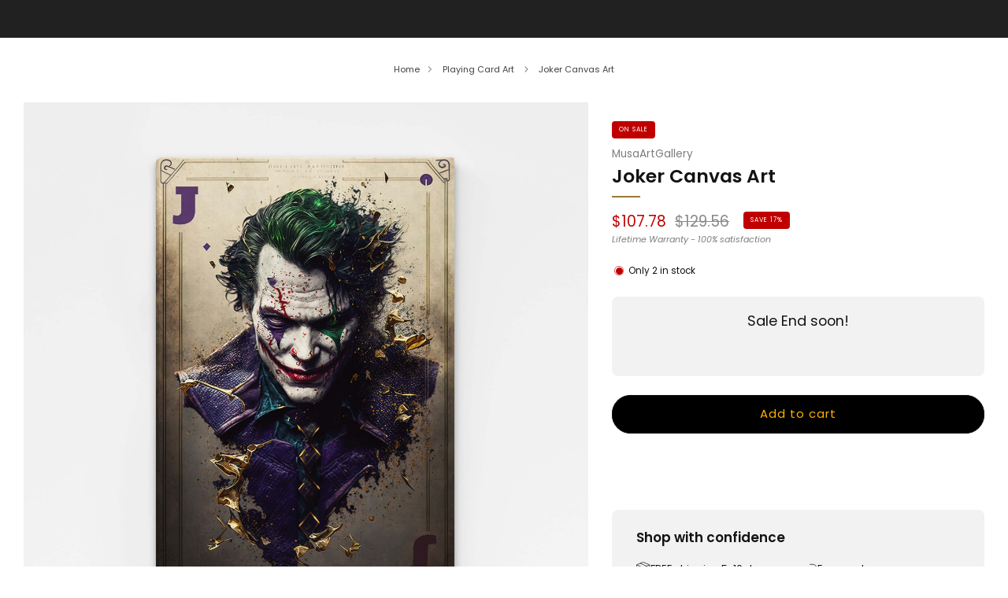

--- FILE ---
content_type: text/css
request_url: https://musaartgallery.com/cdn/shop/t/39/assets/component-footer.css?v=48220185473417324831741984626
body_size: 152
content:
.footer{--background-color: #222;--title-color: rgb(255, 255, 255);background-color:var(--background-color)}.footer__content{padding:60px 0 18px}.footer-nav{margin-bottom:30px}.footer-nav__title{color:var(--title-color);text-transform:var(--font--title-transform);margin-bottom:12px}.footer-nav__item{margin-bottom:3px}.footer-nav__link{color:#fffc}.footer-nav__link:hover{color:#fff;opacity:1}.footer-nav__image-img{position:relative;overflow:hidden}.footer-nav__image-img img{width:100%}.footer-nav__image-link{-webkit-transition:all .2s ease-in-out;-moz-transition:all .2s ease-in-out;transition:all .2s ease-in-out}.footer-nav__image-link:hover{opacity:.85}.footer-nav__text.footer-nav__text{margin-bottom:3px;color:#fffc}.footer-nav__text.footer-nav__text a{color:#fffc}.footer-nav__text.footer-nav__text a:hover{color:#fff;opacity:1}.footer-nav__text.footer-nav__text.rte a{color:#fff;border-color:#fff}.footer-nav__text.footer-nav__text.rte a:hover{color:#fff;opacity:1}.footer-nav__text.footer-nav__text.rte :is(h1,h2,h3,h4,h5,h6){color:#fffc}.footer-nav__text-link{color:#999}.footer-nav__social-wrapper,.footer-nav__follow_on_shop{margin-top:12px}.footer-nav .social-links{margin:0 0 0 -.9rem;line-height:0}.footer-nav .social-links__link{color:#fffc}.footer-nav .social-links__link:hover{color:#fff;border-color:#fff}.footer__bottom{padding:12px 0;min-height:66px;background-color:var(--background-color)}.footer__bottom__left{float:left}.footer__bottom__right{float:right}.footer__bottom__left-item{font-family:var(--font--title);position:relative;display:inline-block;vertical-align:top;height:42px;margin-right:24px}.footer-copyright{margin-top:9px}.footer-copyright__text{color:#fffc;margin:0;font-size:.8rem}.footer-copyright__text a{color:#fffc}.footer-copyright__text a:hover{color:#fff;opacity:1}.footer-copyright__span{position:relative;margin-left:15px}.footer__icons{display:inline-block}.footer__icons-items{margin:0;position:relative}.footer__icons-item{display:inline-block;color:#fffc;margin-right:3px;height:42px;vertical-align:top}.footer__icons-item .payment-icon{width:36px;height:auto;padding:10px 0}.footer-divider,.footer__bottom{border-top:1px solid rgba(255,255,255,.2)}.footer--dark{--title-color: rgb(13, 13, 13)}.footer--dark .footer-nav__text,.footer--dark .footer-copyright__text,.footer--dark .footer__icons-item,.footer--dark .footer-nav__text.rte :is(h1,h2,h3,h4,h5,h6){color:#0d0d0dcc}.footer--dark .footer-nav__link,.footer--dark .footer-localize .localize__toggle,.footer--dark .footer-nav__text.footer-nav__text a,.footer--dark .footer-tweet__link,.footer--dark .footer-copyright__text a{color:#0d0d0dcc}.footer--dark .footer-nav__link:hover,.footer--dark .footer-localize .localize__toggle:hover,.footer--dark .footer-nav__text.footer-nav__text a:hover,.footer--dark .footer-tweet__link:hover,.footer--dark .footer-copyright__text a:hover{color:#0d0d0d}.footer--dark .footer-nav .social-links__link,.footer--dark .footer-nav__text.footer-nav__text.rte a{color:#0d0d0dcc;border-color:#0d0d0dcc}.footer--dark .footer-nav .social-links__link:hover,.footer--dark .footer-nav__text.footer-nav__text.rte a:hover{color:#0d0d0d;border-color:#0d0d0d}.footer--dark.footer-divider,.footer--dark .footer__bottom{border-top:1px solid rgba(13,13,13,.2)}@media (max-width: 61.24em){.footer__bottom__left,.footer__bottom__right{float:none}.footer-copyright__span{margin-left:0;margin-right:15px}}@media (max-width: 47.9275em){.footer__content{padding:30px 0 18px}.footer__bottom{text-align:center}.footer__bottom__left-item{height:auto;margin:0 0 6px;padding:0;width:100%}.footer__icons{width:100%}.footer-copyright__span{display:block;margin:0}}.footer-localize .nav__sub-wrap{background-color:var(--background-color);box-shadow:none}.footer-localize .localize__items{background-color:var(--background-color)}.footer-localize .localize__items:after{border-color:var(--background-color) transparent transparent transparent}.footer--light .footer-localize .localize__items{border-color:#fff3}.footer--light .footer-localize .localize__items:before{border-color:rgba(255,255,255,.2) transparent transparent transparent}.footer--light .footer-localize .list-menu{--active-color: rgba(255, 255, 255, .15);--hover-color: rgba(255, 255, 255, .05)}.footer--light .footer-localize .list-menu__link,.footer--light .footer-localize .list-menu__link:hover{color:#fff}.footer--dark .footer-localize .localize__items{border-color:#0d0d0d33}.footer--dark .footer-localize .localize__items:before{border-color:rgba(13,13,13,.2) transparent transparent transparent}.footer--dark .footer-localize .list-menu{--active-color: rgba(17, 17, 17, .15);--hover-color: rgba(17, 17, 17, .05)}.footer--dark .footer-localize .list-menu__link,.footer--dark .footer-localize .list-menu__link:hover{color:#0d0d0d}
/*# sourceMappingURL=/cdn/shop/t/39/assets/component-footer.css.map?v=48220185473417324831741984626 */
